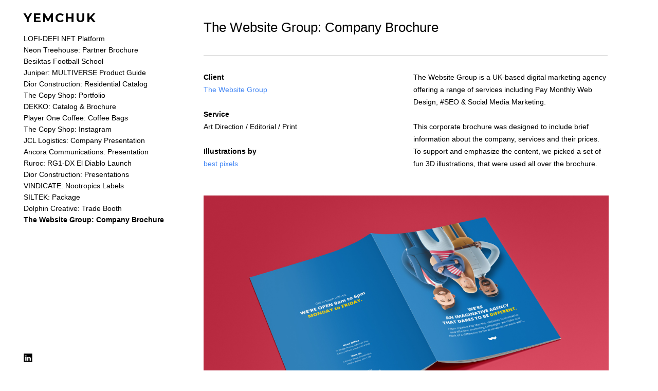

--- FILE ---
content_type: text/html; charset=UTF-8
request_url: https://www.yemchuk.com/the-website-group-company-brochure
body_size: 9216
content:
<!doctype html>
<html lang="en" site-body ng-controller="baseController" prefix="og: http://ogp.me/ns#">
<head>
    <meta name="google-site-verification" content="82TaKGxUPMVHyS37dKnk91QcTJF9GtytubDYZENWusE"/>
    <title>The Website Group: Company Brochure</title>
    <base href="/">
    <meta charset="UTF-8">
    <meta http-equiv="X-UA-Compatible" content="IE=edge,chrome=1">
    <meta name="viewport" content="width=device-width, initial-scale=1">

    <link rel="manifest" href="/manifest.webmanifest">

	
    <meta name="keywords" content="yemchuk.com, The Website Group: Company Brochure, design graphic editorial layout photoshop illustrator indesign retouch branding advertising outdoor print adobe affinity packaging consultancy brand compositing">
    <meta name="generator" content="yemchuk.com">
    <meta name="author" content="yemchuk.com">

    <meta itemprop="name" content="The Website Group: Company Brochure">
    <meta itemprop="url" content="https://www.yemchuk.com/the-website-group-company-brochure">

    <link rel="alternate" type="application/rss+xml" title="RSS The Website Group: Company Brochure" href="/extra/rss" />
    <!-- Open Graph data -->
    <meta property="og:title" name="title" content="The Website Group: Company Brochure">

	
    <meta property="og:site_name" content="YEMCHUK Graphic & Editorial Designer">
    <meta property="og:url" content="https://www.yemchuk.com/the-website-group-company-brochure">
    <meta property="og:type" content="website">

            <!--    This part will not change dynamically: except for Gallery image-->

    <meta property="og:image" content="https://dvqlxo2m2q99q.cloudfront.net/000_clients/1444517/page/the-website-group-company-brochure-mockup-1-084f1a.jpg">
    <meta property="og:image:height" content="1200">
    <meta property="og:image:width" content="2000">

    
    <meta property="fb:app_id" content="291101395346738">

    <!-- Twitter Card data -->
    <meta name="twitter:url" content="https://www.yemchuk.com/the-website-group-company-brochure">
    <meta name="twitter:title" content="The Website Group: Company Brochure">

	
	<meta name="twitter:site" content="YEMCHUK Graphic & Editorial Designer">
    <meta name="twitter:creator" content="yemchuk.com">

    <link rel="dns-prefetch" href="https://cdn.portfolioboxdns.com">

    	
	<link rel="icon" href="https://dvqlxo2m2q99q.cloudfront.net/000_clients/1444517/file/32x32-1444517Gse3nZju.ico" type="image/x-icon" />
    <link rel="shortcut icon" href="https://dvqlxo2m2q99q.cloudfront.net/000_clients/1444517/file/32x32-1444517Gse3nZju.jpg" type="image/jpeg" />
    <link rel="apple-touch-icon" sizes="57x57" href="https://dvqlxo2m2q99q.cloudfront.net/000_clients/1444517/file/57x57-1444517Gse3nZju.jpg" type="image/jpeg" />
	<link rel="apple-touch-icon" sizes="114x114" href="https://dvqlxo2m2q99q.cloudfront.net/000_clients/1444517/file/114x114-1444517Gse3nZju.jpg" type="image/jpeg" />
	<link rel="apple-touch-icon" sizes="72x72" href="https://dvqlxo2m2q99q.cloudfront.net/000_clients/1444517/file/72x72-1444517Gse3nZju.jpg" type="image/jpeg" />
	<link rel="apple-touch-icon" sizes="144x144" href="https://dvqlxo2m2q99q.cloudfront.net/000_clients/1444517/file/144x144-1444517Gse3nZju.jpg" type="image/jpeg" />
	<link rel="apple-touch-icon" sizes="60x60" href="https://dvqlxo2m2q99q.cloudfront.net/000_clients/1444517/file/60x60-1444517Gse3nZju.jpg" type="image/jpeg" />
	<link rel="apple-touch-icon" sizes="120x120" href="https://dvqlxo2m2q99q.cloudfront.net/000_clients/1444517/file/120x120-1444517Gse3nZju.jpg" type="image/jpeg" />
	<link rel="apple-touch-icon" sizes="76x76" href="https://dvqlxo2m2q99q.cloudfront.net/000_clients/1444517/file/76x76-1444517Gse3nZju.jpg" type="image/jpeg" />
	<link rel="apple-touch-icon" sizes="152x152" href="https://dvqlxo2m2q99q.cloudfront.net/000_clients/1444517/file/152x152-1444517Gse3nZju.jpg" type="image/jpeg" />
	<link rel="apple-touch-icon" sizes="196x196" href="https://dvqlxo2m2q99q.cloudfront.net/000_clients/1444517/file/196x196-1444517Gse3nZju.jpg" type="image/jpeg" />
	<link rel="mask-icon" href="https://dvqlxo2m2q99q.cloudfront.net/000_clients/1444517/file/16x16-1444517Gse3nZju.svg">
	<link rel="icon" href="https://dvqlxo2m2q99q.cloudfront.net/000_clients/1444517/file/196x196-1444517Gse3nZju.jpg" type="image/jpeg" />
	<link rel="icon" href="https://dvqlxo2m2q99q.cloudfront.net/000_clients/1444517/file/192x192-1444517Gse3nZju.jpg" type="image/jpeg" />
	<link rel="icon" href="https://dvqlxo2m2q99q.cloudfront.net/000_clients/1444517/file/168x168-1444517Gse3nZju.jpg" type="image/jpeg" />
	<link rel="icon" href="https://dvqlxo2m2q99q.cloudfront.net/000_clients/1444517/file/96x96-1444517Gse3nZju.jpg" type="image/jpeg" />
	<link rel="icon" href="https://dvqlxo2m2q99q.cloudfront.net/000_clients/1444517/file/48x48-1444517Gse3nZju.jpg" type="image/jpeg" />
	<link rel="icon" href="https://dvqlxo2m2q99q.cloudfront.net/000_clients/1444517/file/32x32-1444517Gse3nZju.jpg" type="image/jpeg" />
	<link rel="icon" href="https://dvqlxo2m2q99q.cloudfront.net/000_clients/1444517/file/16x16-1444517Gse3nZju.jpg" type="image/jpeg" />
	<link rel="icon" href="https://dvqlxo2m2q99q.cloudfront.net/000_clients/1444517/file/128x128-1444517Gse3nZju.jpg" type="image/jpeg" />
	<meta name="application-name" content="YEMCHUK Graphic & Editorial Designer"/>
	<meta name="theme-color" content="transparent">
	<meta name="msapplication-config" content="browserconfig.xml" />

	<!-- sourcecss -->
<link rel="stylesheet" href="https://cdn.portfolioboxdns.com/pb3/application/_output/pb.out.front.ver.1764936980995.css" />
<!-- /sourcecss -->

    
			<script async src="https://www.googletagmanager.com/gtag/js?id=UA-158085202-1"></script>
			<script>
			  window.dataLayer = window.dataLayer || [];
			  function gtag(){dataLayer.push(arguments);}
			  gtag('js', new Date());
			  
			  gtag('config', 'UA-158085202-1');
			</script>
            

</head>
<body id="pb3-body" pb-style="siteBody.getStyles()" style="visibility: hidden;" ng-cloak class="{{siteBody.getClasses()}}" data-rightclick="{{site.EnableRightClick}}" data-imgshadow="{{site.ThumbDecorationHasShadow}}" data-imgradius="{{site.ThumbDecorationBorderRadius}}"  data-imgborder="{{site.ThumbDecorationBorderWidth}}">

<img ng-if="site.LogoDoUseFile == 1" ng-src="{{site.LogoFilePath}}" alt="" style="display:none;">

<pb-scrol-to-top></pb-scrol-to-top>

<div class="containerNgView" ng-view autoscroll="true" page-font-helper></div>

<div class="base" ng-cloak>
    <div ng-if="base.popup.show" class="popup">
        <div class="bg" ng-click="base.popup.close()"></div>
        <div class="content basePopup">
            <div ng-include="base.popup.view"></div>
        </div>
    </div>
</div>

<logout-front></logout-front>

<script src="https://cdn.portfolioboxdns.com/pb3/application/_output/3rd.out.front.ver.js"></script>

<!-- sourcejs -->
<script src="https://cdn.portfolioboxdns.com/pb3/application/_output/pb.out.front.ver.1764936980995.js"></script>
<!-- /sourcejs -->


<script>
    var isLoadedFromServer = true;
    var seeLiveMobApp = "";

    if(seeLiveMobApp == true || seeLiveMobApp == 1){
        if(pb.utils.isMobile() == true){
            pbAng.isMobileFront = seeLiveMobApp;
        }
    }
    var serverData = {
        siteJson : {"Guid":"20357X9zYfEjZF8","Id":1444517,"Url":"yemchuk.com","IsUnpublished":0,"SecondaryUrl":null,"AccountType":1,"LanguageId":0,"IsSiteLocked":0,"MetaValidationTag":"<meta name=\"google-site-verification\" content=\"82TaKGxUPMVHyS37dKnk91QcTJF9GtytubDYZENWusE\"\/>","CustomCss":".niceImageLoad {\n   opacity: 1 !important;;\n   transition: unset !important;\n}\n.niceImageLoad:hover{\n   transform: unset !important;\n}\n.transform-on-hover{\ntransform: unset !important;\n}\n","CustomHeaderBottom":null,"CustomBodyBottom":"","MobileLogoText":"YEMCHUK","MobileMenuBoxColor":"#ffffff","MobileLogoDoUseFile":0,"MobileLogoFileName":null,"MobileLogoFileHeight":null,"MobileLogoFileWidth":null,"MobileLogoFileNameS3Id":null,"MobileLogoFilePath":null,"MobileLogoFontFamily":"'Montserrat', sans-serif","MobileLogoFontSize":"20px","MobileLogoFontVariant":700,"MobileLogoFontColor":"#000000","MobileMenuFontFamily":"'Helvetica Neue',Helvetica,Arial,sans-serif","MobileMenuFontSize":"14px","MobileMenuFontVariant":"","MobileMenuFontColor":"#000000","MobileMenuIconColor":"#000000","SiteTitle":"YEMCHUK Graphic & Editorial Designer","SeoKeywords":"design graphic editorial layout photoshop illustrator indesign retouch branding advertising outdoor print adobe affinity packaging consultancy brand compositing","SeoDescription":"Designer based in Kyiv, Ukraine. Services any complexity: art direction, graphic design, outdoor advertising, editorial & print, image editing & compositing, 3D, consultancy","ShowSocialMediaLinks":1,"SocialButtonStyle":3,"SocialButtonColor":"#000000","SocialShowShareButtons":0,"SocialFacebookShareUrl":null,"SocialFacebookUrl":null,"SocialTwitterUrl":null,"SocialFlickrUrl":null,"SocialLinkedInUrl":"https:\/\/www.linkedin.com\/in\/bohdan-yemchuk","SocialGooglePlusUrl":null,"SocialPinterestUrl":null,"SocialInstagramUrl":null,"SocialBlogUrl":null,"SocialFollowButton":0,"SocialFacebookPicFileName":null,"SocialHideLikeButton":1,"SocialFacebookPicFileNameS3Id":null,"SocialFacebookPicFilePath":null,"BgImagePosition":1,"BgUseImage":0,"BgColor":"transparent","BgFileName":null,"BgFileWidth":null,"BgFileHeight":null,"BgFileNameS3Id":null,"BgFilePath":null,"BgBoxColor":"#ffffff","LogoDoUseFile":0,"LogoText":"YEMCHUK","LogoFileName":null,"LogoFileHeight":null,"LogoFileWidth":null,"LogoFileNameS3Id":null,"LogoFilePath":null,"LogoDisplayHeight":null,"LogoFontFamily":"'Montserrat', sans-serif","LogoFontVariant":700,"LogoFontSize":"24px","LogoFontColor":"#000000","LogoFontSpacing":"4px","LogoFontUpperCase":1,"ActiveMenuFontIsUnderline":0,"ActiveMenuFontIsItalic":0,"ActiveMenuFontIsBold":1,"ActiveMenuFontColor":"#000000","HoverMenuFontIsUnderline":0,"HoverMenuFontIsItalic":0,"HoverMenuFontIsBold":0,"HoverMenuBackgroundColor":"transparent","ActiveMenuBackgroundColor":"transparent","MenuFontFamily":"'Helvetica Neue',Helvetica,Arial,sans-serif","MenuFontVariant":"","MenuFontSize":"14px","MenuFontColor":"#000000","MenuFontColorHover":"#292929","MenuBoxColor":"#ffffff","MenuBoxBorder":0,"MenuFontSpacing":"0px","MenuFontUpperCase":0,"H1FontFamily":"'Helvetica Neue',Helvetica,Arial,sans-serif","H1FontVariant":null,"H1FontColor":"#000000","H1FontSize":"26px","H1Spacing":"0px","H1UpperCase":0,"H2FontFamily":"'Helvetica Neue',Helvetica,Arial,sans-serif","H2FontVariant":null,"H2FontColor":"#000000","H2FontSize":"16px","H2Spacing":"0px","H2UpperCase":0,"H3FontFamily":"'Helvetica Neue',Helvetica,Arial,sans-serif","H3FontVariant":null,"H3FontColor":"#c2c2c2","H3FontSize":"16px","H3Spacing":"0px","H3UpperCase":0,"PFontFamily":"'Helvetica Neue',Helvetica,Arial,sans-serif","PFontVariant":null,"PFontColor":"#000000","PFontSize":"14px","PLineHeight":"24px","PLinkColor":"#4286f4","PLinkColorHover":"#1b55b3","PSpacing":"0px","PUpperCase":0,"ListFontFamily":"'Helvetica Neue',Helvetica,Arial,sans-serif","ListFontVariant":null,"ListFontColor":"#000000","ListFontSize":"18px","ListSpacing":"0px","ListUpperCase":0,"ButtonColor":"#4f4f4f","ButtonHoverColor":"#778b91","ButtonTextColor":"#ffffff","SiteWidth":1,"ImageQuality":1,"DznLayoutGuid":15,"DsnLayoutViewFile":"left04","DsnLayoutTitle":"left04","DsnLayoutType":"left","DsnMobileLayoutGuid":9,"DsnMobileLayoutViewFile":"mobilemenu09","DsnMobileLayoutTitle":"mobilemenu09","FaviconFileNameS3Id":0,"FaviconFileName":"144x144-1444517Gse3nZju.jpg","FaviconFilePath":"https:\/\/dvqlxo2m2q99q.cloudfront.net\/000_clients\/1444517\/file\/144x144-1444517Gse3nZju.jpg","ThumbDecorationBorderRadius":"0px","ThumbDecorationBorderWidth":"0px","ThumbDecorationBorderColor":"transparent","ThumbDecorationHasShadow":0,"MobileLogoDisplayHeight":"0px","IsFooterActive":1,"FooterContent":"<span id=\"VERIFY_20357X9zYfEjZF8_HASH\" class=\"DO_NOT_REMOVE_OR_COPY_AND_KEEP_IT_TOP ng-scope\" style=\"display:none;width:0;height:0;position:fixed;top:-10px;z-index:-10\"><\/span>\n<div class=\"row ng-scope\" id=\"TZZZCRVXC\">\n<div class=\"column\" id=\"RBXRARBNW\">\n<div class=\"block\" id=\"JHYQMOILV\">\n<div class=\"text tt2\" style=\"position: relative;\" contenteditable=\"false\"><p>\u00a9 2025&nbsp;YEMCHUK. All rights reserved.<\/p>\n<\/div>\n<span class=\"movehandle\"><\/span><span class=\"confhandle\"><\/span>\n<\/div>\n<\/div>\n<\/div>\n\n\n\n\n\n","MenuIsInfoBoxActive":0,"MenuInfoBoxText":"","MenuImageFileName":null,"MenuImageFileNameS3Id":null,"MenuImageFilePath":null,"FontCss":"<link id='sitefonts' href='https:\/\/fonts.googleapis.com\/css?subset=latin,latin-ext,greek,cyrillic&family=Montserrat:700' rel='stylesheet' type='text\/css'>","ShopSettings":{"Guid":"14445173NZvKMu9","SiteId":1444517,"ShopName":null,"Email":null,"ResponseSubject":null,"ResponseEmail":null,"ReceiptNote":null,"PaymentMethod":null,"InvoiceDueDays":30,"HasStripeUserData":null,"Address":null,"Zip":null,"City":null,"CountryCode":null,"OrgNr":null,"PayPalEmail":null,"Currency":null,"ShippingInfo":null,"ReturnPolicy":null,"TermsConditions":null,"ShippingRegions":[],"TaxRegions":[]},"UserTranslatedText":{"Guid":"1444517BzELp9JI","SiteId":1444517,"Message":"Message","YourName":"Your Name","EnterTheLetters":"Enter The Letters","Send":"Send","ThankYou":"Thank You","Refresh":"Refresh","Follow":"Follow","Comment":"Comment","Share":"Share","CommentOnPage":"Comment On Page","ShareTheSite":"Share The Site","ShareThePage":"Share The Page","AddToCart":"Add To Cart","ItemWasAddedToTheCart":"Item Was Added To The Cart","Item":"Item","YourCart":"Your Cart","YourInfo":"Your Info","Quantity":"Quantity","Product":"Product","ItemInCart":"Item In Cart","BillingAddress":"Billing Address","ShippingAddress":"Shipping Address","OrderSummary":"Order Summary","ProceedToPay":"Proceed To Payment","Payment":"Payment","CardPayTitle":"Credit card information","PaypalPayTitle":"This shop uses paypal to process your payment","InvoicePayTitle":"This shop uses invoice to collect your payment","ProceedToPaypal":"Proceed to paypal to pay","ConfirmInvoice":"Confirm and receive invoice","NameOnCard":"Name on card","APrice":"A Price","Options":"Options","SelectYourCountry":"Select Your Country","Remove":"Remove","NetPrice":"Net Price","Vat":"Vat","ShippingCost":"Shipping Cost","TotalPrice":"Total Price","Name":"Name","Address":"Address","Zip":"Zip","City":"City","State":"State\/Province","Country":"Country","Email":"Email","Phone":"Phone","ShippingInfo":"Shipping Info","Checkout":"Checkout","Organization":"Organization","DescriptionOrder":"Description","InvoiceDate":"Invoice Date","ReceiptDate":"Receipt Date","AmountDue":"Amount Due","AmountPaid":"Amount Paid","ConfirmAndCheckout":"Confirm And Checkout","Back":"Back","Pay":"Pay","ClickToPay":"Click To Pay","AnErrorHasOccurred":"An Error Has Occurred","PleaseContactUs":"Please Contact Us","Receipt":"Receipt","Print":"Print","Date":"Date","OrderNr":"Order Number","PayedWith":"Paid With","Seller":"Seller","HereIsYourReceipt":"Here Is Your Receipt","AcceptTheTerms":"Accept The Terms","Unsubscribe":"Unsubscribe","ViewThisOnline":"View This Online","Price":"Price","SubTotal":"Subtotal","Tax":"Tax","OrderCompleteMessage":"Please download your receipt.","DownloadReceipt":"Download Receipt","ReturnTo":"Return to site","ItemPurchasedFrom":"items was purchased from","SameAs":"Same As","SoldOut":"SOLD OUT","ThisPageIsLocked":"This page is locked","Invoice":"Invoice","BillTo":"Bill to:","Ref":"Reference no.","DueDate":"Due date","Notes":"Notes:","CookieMessage":"We are using cookies to give you the best experience on our site. By continuing to use this website you are agreeing to the use of cookies.","CompleteOrder":"Thank you for your order!","Prev":"Previous","Next":"Next","Tags":"Tags","Description":"Description","Educations":"Education","Experiences":"Experience","Awards":"Awards","Exhibitions":"Exhibitions","Skills":"Skills","Interests":"Interests","Languages":"Languages","Contacts":"Contacts","Present":"Present","created_at":"2020-02-05 17:48:06","updated_at":"2020-02-05 17:48:06"},"GoogleAnalyticsSnippet":"\n\n  window.dataLayer = window.dataLayer || [];\n  function gtag(){dataLayer.push(arguments);}\n  gtag('js', new Date());\n\n  gtag('config', 'UA-158085202-1');\n\n","GoogleAnalyticsObjects":"{\"objType\":\"gtag\",\"account\":\"gtag('config', 'UA-158085202-1');\",\"code\":\"UA-158085202-1\"}","EnableRightClick":1,"EnableCookie":0,"EnableRSS":0,"SiteBGThumb":null,"ClubType":null,"ClubMemberAtSiteId":null,"ProfileImageFileName":null,"ProfileImageS3Id":null,"CoverImageFileName":null,"CoverImageS3Id":null,"ProfileImageFilePath":null,"CoverImageFilePath":null,"StandardBgImage":null,"NrOfProLikes":1,"NrOfFreeLikes":0,"NrOfLikes":1,"ClientCountryCode":"DE","HasRequestedSSLCert":3,"CertNextUpdateDate":1730769533,"IsFlickrWizardComplete":null,"FlickrNsId":null,"SignUpAccountType":0,"created_at":1580921286000},
        pageJson : {"Guid":"1444517M5mDyjlM","PageTitle":"The Website Group: Company Brochure","Uri":"the-website-group-company-brochure","IsStartPage":0,"IsFavorite":0,"IsUnPublished":0,"IsPasswordProtected":0,"SeoDescription":"","BlockContent":"<span id=\"VERIFY_1444517M5mDyjlM_HASH\" class=\"DO_NOT_REMOVE_OR_COPY_AND_KEEP_IT_TOP ng-scope\" style=\"display:none;width:0;height:0;position:fixed;top:-10px;z-index:-10\"><\/span>\n<div class=\"row\" id=\"GKPMSETQY\"><div class=\"column\" id=\"UYAKSCAGE\"><div class=\"block\" id=\"YGOVLBRFV\">\n<div class=\"text tt2 cke_editable cke_editable_inline cke_contents_ltr cke_show_borders\" contenteditable=\"false\" tabindex=\"0\" spellcheck=\"false\" style=\"position: relative;\" role=\"textbox\" aria-multiline=\"true\" aria-label=\"Rich Text Editor, editor62\" title=\"Rich Text Editor, editor62\" aria-describedby=\"cke_5792\"><h1>The Website Group: Company Brochure<br><\/h1><\/div>\n<span class=\"movehandle\"><\/span><span class=\"confhandle\"><\/span>\n<\/div><\/div><\/div><div class=\"row\" id=\"YJPYQQZYB\"><div class=\"column\" id=\"PDAKXVWZI\"><div class=\"block\" id=\"PAZHUQQUJ\">\n<div class=\"horizontalLine\"><\/div>\n<span class=\"movehandle\"><\/span><span class=\"confhandle\"><\/span>\n<\/div><\/div><\/div><div class=\"row ng-scope\" id=\"CYVQHOVDQ\">\n<div class=\"column colresize ui-resizable-autohide\" id=\"EBKSOSYBA\" style=\"width: 49.85%;\">\n<div class=\"block\" id=\"OJOXWJMER\">\n<div class=\"text tt2\" style=\"position: relative;\" contenteditable=\"false\"><p><strong>Client<\/strong><br>\n<a href=\"https:\/\/thewebsitegroup.co.uk\/\" target=\"_blank\">The Website Group<\/a><\/p>\n\n<p>&nbsp;<\/p>\n\n<p><strong>Service<\/strong><br>\nArt Direction \/ Editorial \/ Print<\/p>\n\n<p>&nbsp;<\/p>\n\n<p><strong>Illustrations by<\/strong><br>\n<a href=\"https:\/\/www.shutterstock.com\/g\/best+pixels\" target=\"_blank\">best pixels<\/a><\/p>\n<\/div>\n<span class=\"movehandle\"><\/span><span class=\"confhandle\"><\/span>\n<\/div>\n<\/div><div class=\"column\" id=\"PTOZALFNI\" style=\"width: 49.85%;\"><div class=\"block\" id=\"QXLZQZEDN\">\n<div class=\"text tt2\" style=\"position: relative;\" contenteditable=\"false\"><p>The Website Group is a UK-based digital marketing agency offering a range of services including Pay Monthly Web Design, #SEO &amp; Social Media Marketing.<\/p>\n\n<p>&nbsp;<\/p>\n\n<p>This corporate brochure was designed to include&nbsp;brief information about the company, services and their prices. To support and emphasize the content, we picked a set of fun 3D illustrations, that were used all over the brochure.<\/p>\n<\/div>\n<span class=\"movehandle\"><\/span><span class=\"confhandle\"><\/span>\n<\/div><\/div>\n<\/div>\n\n\n\n\n\n\n\n","DescriptionPosition":1,"ListImageMargin":"4px","ListImageSize":4,"BgImage":null,"BgImageHeight":0,"BgImageWidth":0,"BgImagePosition":0,"BgImageS3LocationId":0,"PageBGThumb":null,"AddedToClubId":null,"DznTemplateGuid":21,"DsnTemplateType":"galleries","DsnTemplateSubGroup":"verticals","DsnTemplatePartDirective":"part-gallery-vertical","DsnTemplateViewFile":"verticalplain","DsnTemplateProperties":[{"type":"main-text-prop","position":"contentPanel"},{"type":"main-text-position-prop","position":"displaySettings","settings":{"enablePreStyle":0}},{"type":"gallery-prop","position":"contentPanel"},{"type":"image-size-prop","position":"displaySettings"},{"type":"image-margin-prop","position":"displaySettings"},{"type":"show-list-text-prop","position":"displaySettings"}],"DsnTemplateHasPicview":1,"DsnTemplateIsCustom":null,"DsnTemplateCustomTitle":null,"DsnTemplateCustomHtml":"","DsnTemplateCustomCss":"","DsnTemplateCustomJs":"","DznPicviewGuid":1,"DsnPicviewSettings":null,"DsnPicviewViewFile":"none","DsnPicViewIsLinkable":0,"Picview":{"Fx":"fade","Timing":10000,"PauseTiming":1,"TextPosition":0,"BgSize":null},"DoShowGalleryItemListText":0,"FirstGalleryItemGuid":"RSd5ND4VkZVo7MEp","GalleryItems":[{"Guid":"RSd5ND4VkZVo7MEp","SiteId":1444517,"PageGuid":"1444517M5mDyjlM","FileName":"the-website-group-company-brochure-mockup-1-084f1a.jpg","S3LocationId":0,"VideoThumbUrl":null,"VideoUrl":null,"VideoItemGuid":null,"Height":1200,"Width":2000,"Idx":0,"ListText":"","TextContent":""},{"Guid":"1444517PJ42YZQp","SiteId":1444517,"PageGuid":"1444517M5mDyjlM","FileName":"1444517PJ42YZQp.jpg","S3LocationId":0,"VideoThumbUrl":null,"VideoUrl":null,"VideoItemGuid":null,"Height":1200,"Width":2000,"Idx":1,"ListText":"","TextContent":""},{"Guid":"1444517LN3Axymg","SiteId":1444517,"PageGuid":"1444517M5mDyjlM","FileName":"1444517LN3Axymg.jpg","S3LocationId":0,"VideoThumbUrl":null,"VideoUrl":null,"VideoItemGuid":null,"Height":1200,"Width":2000,"Idx":2,"ListText":"","TextContent":""},{"Guid":"1444517O2cRdLr3","SiteId":1444517,"PageGuid":"1444517M5mDyjlM","FileName":"1444517O2cRdLr3.jpg","S3LocationId":0,"VideoThumbUrl":null,"VideoUrl":null,"VideoItemGuid":null,"Height":1200,"Width":2000,"Idx":3,"ListText":"","TextContent":""},{"Guid":"1444517hc66nEWf","SiteId":1444517,"PageGuid":"1444517M5mDyjlM","FileName":"1444517hc66nEWf.jpg","S3LocationId":0,"VideoThumbUrl":null,"VideoUrl":null,"VideoItemGuid":null,"Height":1200,"Width":2000,"Idx":4,"ListText":"","TextContent":""},{"Guid":"144451745JzW1dv","SiteId":1444517,"PageGuid":"1444517M5mDyjlM","FileName":"144451745JzW1dv.jpg","S3LocationId":0,"VideoThumbUrl":null,"VideoUrl":null,"VideoItemGuid":null,"Height":1200,"Width":2000,"Idx":5,"ListText":"","TextContent":""}],"Slideshow":{"Fx":null,"Timing":10000,"PauseTiming":0,"TextPosition":0,"BgSize":null},"AddedToExpo":0,"FontCss":"","CreatedAt":"2020-02-07 15:11:17"},
        menuJson : [{"Guid":"1444517N6ZBfDBQ","SiteId":1444517,"PageGuid":"1444517FVYFZpPR","Title":"LOFI-DEFI NFT Platform","Url":"\/lofi-defi-nft-platform","Target":"_self","ListOrder":0,"ParentGuid":null,"created_at":"2024-03-27 19:06:49","updated_at":"2024-04-15 14:19:26","Children":[]},{"Guid":"1444517xEaRKDuj","SiteId":1444517,"PageGuid":"1444517VjQGLoyU","Title":"Neon Treehouse: Partner Brochure","Url":"\/neon-treehouse-partner-brochure","Target":"_self","ListOrder":1,"ParentGuid":null,"created_at":"2024-03-27 19:09:49","updated_at":"2024-04-15 14:19:26","Children":[]},{"Guid":"1444517OE1Wr4uv","SiteId":1444517,"PageGuid":"1444517PIoXFTke","Title":"Besiktas Football School","Url":"\/besiktas-football-school","Target":"_self","ListOrder":2,"ParentGuid":null,"created_at":"2024-03-27 19:09:49","updated_at":"2024-04-15 14:19:27","Children":[]},{"Guid":"1444517Z5yrcByO","SiteId":1444517,"PageGuid":"1444517MZLwbQDh","Title":"Juniper: MULTIVERSE Product Guide","Url":"\/juniper-multiverse-product-guide","Target":"_self","ListOrder":3,"ParentGuid":null,"created_at":"2024-03-27 19:09:49","updated_at":"2024-04-15 14:19:27","Children":[]},{"Guid":"1444517wDXInUB7","SiteId":1444517,"PageGuid":"1444517igGlDzPa","Title":"Dior Construction: Residential Catalog","Url":"\/dc-residential-catalog","Target":"_self","ListOrder":4,"ParentGuid":null,"created_at":"2024-03-27 19:09:49","updated_at":"2024-04-15 14:19:27","Children":[]},{"Guid":"1444517QzWl8ZuP","SiteId":1444517,"PageGuid":"1444517AEzWN5bu","Title":"The Copy Shop: Portfolio","Url":"\/tcs-portfolio","Target":"_self","ListOrder":5,"ParentGuid":null,"created_at":"2024-03-27 19:10:19","updated_at":"2024-04-15 14:19:27","Children":[]},{"Guid":"1444517u14XB9Mk","SiteId":1444517,"PageGuid":"14445175ZMpXHqg","Title":"DEKKO: Catalog & Brochure","Url":"\/dekko-catalog-brochure","Target":"_self","ListOrder":6,"ParentGuid":null,"created_at":"2024-03-27 19:10:19","updated_at":"2024-04-15 14:19:27","Children":[]},{"Guid":"1444517lTMqWqd5","SiteId":1444517,"PageGuid":"1444517odw7Po6J","Title":"Player One Coffee: Coffee Bags","Url":"\/player-one-coffee-coffee-bags","Target":"_self","ListOrder":7,"ParentGuid":null,"created_at":"2024-03-27 19:10:49","updated_at":"2024-04-15 14:19:27","Children":[]},{"Guid":"1444517jkZnnxCk","SiteId":1444517,"PageGuid":"1444517YqubZ1o8","Title":"The Copy Shop: Instagram","Url":"\/tcs-instagram","Target":"_self","ListOrder":8,"ParentGuid":null,"created_at":"2024-03-27 19:09:49","updated_at":"2024-04-15 14:19:27","Children":[]},{"Guid":"1444517zG9lsMIV","SiteId":1444517,"PageGuid":"1444517R1r8cGMp","Title":"JCL Logistics: Company Presentation","Url":"\/jcl-company-presentation","Target":"_self","ListOrder":9,"ParentGuid":null,"created_at":"2024-03-27 19:10:19","updated_at":"2024-03-28 11:59:33","Children":[]},{"Guid":"14445178nAUtwKM","SiteId":1444517,"PageGuid":"1444517aWKIp7Wo","Title":"Ancora Communications: Presentation","Url":"\/ancora-communications-presentation","Target":"_self","ListOrder":10,"ParentGuid":null,"created_at":"2024-03-27 19:10:19","updated_at":"2024-03-28 11:59:33","Children":[]},{"Guid":"1444517RjGQyxjL","SiteId":1444517,"PageGuid":"1444517ZXViU26l","Title":"Ruroc: RG1-DX El Diablo Launch","Url":"\/ruroc-limited-rg1dx-el-diablo-launch","Target":"_self","ListOrder":11,"ParentGuid":null,"created_at":"2024-03-27 19:10:19","updated_at":"2024-03-28 11:59:03","Children":[]},{"Guid":"1444517wtXsTYIr","SiteId":1444517,"PageGuid":"1444517UZOWqSzP","Title":"Dior Construction: Presentations","Url":"\/dc-presentations","Target":"_self","ListOrder":12,"ParentGuid":null,"created_at":"2024-03-27 19:10:49","updated_at":"2024-03-28 11:59:03","Children":[]},{"Guid":"1444517jPxAvz01","SiteId":1444517,"PageGuid":"1444517xBwOeKFg","Title":"VINDICATE: Nootropics Labels","Url":"\/vindicate-nootropics-labels","Target":"_self","ListOrder":13,"ParentGuid":null,"created_at":"2024-03-27 19:10:49","updated_at":"2024-03-28 11:59:03","Children":[]},{"Guid":"1444517qhMlX9vE","SiteId":1444517,"PageGuid":"1444517SNCV6JkS","Title":"SILTEK: Package","Url":"\/siltek-package","Target":"_self","ListOrder":14,"ParentGuid":null,"created_at":"2024-03-27 19:10:49","updated_at":"2024-04-15 14:19:27","Children":[]},{"Guid":"1444517nivACc3g","SiteId":1444517,"PageGuid":"1444517jTcCJuO4","Title":"Dolphin Creative: Trade Booth","Url":"\/dolphin-creative-booth","Target":"_self","ListOrder":15,"ParentGuid":null,"created_at":"2024-03-27 19:11:19","updated_at":"2024-04-15 14:19:27","Children":[]},{"Guid":"14445173qJoz3CX","SiteId":1444517,"PageGuid":"1444517M5mDyjlM","Title":"The Website Group: Company Brochure","Url":"\/the-website-group-company-brochure","Target":"_self","ListOrder":16,"ParentGuid":null,"created_at":"2024-03-27 19:11:19","updated_at":"2024-04-15 14:19:27","Children":[]}],
        timestamp: 1762585885,
        resourceVer: 379,
        frontDictionaryJson: {"common":{"text404":"The page you are looking for does not exist!","noStartPage":"You don't have a start page","noStartPageText1":"Use any page as your start page or create a new page.","noStartPageText2":"How do I use an an existing page as my start page?","noStartPageText3":"- Click on PAGES (In the admin panel to the right)","noStartPageText4":"- Click on the page you want to have as your start page.","noStartPageText5":"- Toggle the Start page switch.","noStartPage2":"This website doesn't have any start page","loginAt":"Login at","toManage":"to manage the website.","toAddContent":"to add content.","noContent1":"Create your first page","noContent11":"Create your first page","noContent111":"Click on New Page","noContent2":"Click on <span>new page<\/span> to add your content to galleries, blogs, e-commerce and much more","noContent":"This website doesn't have any content","onlinePortfolioWebsite":"Online portfolio website","addToCartMessage":"The item has been added to your cart","iaccepthe":"I accept the","termsandconditions":"terms & conditions","andthe":"and the","returnpolicy":"return policy","admin":"Admin","back":"Back","edit":"Edit","appreciate":"Appreciate","portfolioboxLikes":"Portfoliobox Likes","like":"Like","youCanOnlyLikeOnce":"You can only like once","search":"Search","blog":"Blog","allow":"Allow","allowNecessary":"Allow Necessary","leaveWebsite":"Leave Website"},"monthName":{"january":"January","february":"February","march":"March","april":"April","may":"May","june":"June","july":"July","august":"August","september":"September","october":"October","november":"November","december":"December"}}    };

    var allowinfscroll = "false";
    allowinfscroll = (allowinfscroll == undefined) ? true : (allowinfscroll == 'true') ? true : false;

    var isAdmin = false;
    var addScroll = false;
    var expTimer = false;

    $('body').css({
        visibility: 'visible'
    });

    pb.initializer.start(serverData,isAdmin,function(){
        pbAng.App.start();
    });

    //add for custom JS
    var tempObj = {};
</script>

<script>
    window.pb_analytic = {
        ver: 3,
        s_id: (pb && pb.data && pb.data.site) ? pb.data.site.Id : 0,
        h_s_id: "0c18267e346ec96b9a6d4c93095c0750",
    }
</script>
<script defer src="https://cdn.portfolioboxdns.com/0000_static/app/analytics.min.js"></script>


<!--<script type="text/javascript" src="https://maps.google.com/maps/api/js?sensor=true"></script>-->


                    <script type="application/ld+json">
                    {
                        "@context": "https://schema.org/",
                        "@type": "WebSite",
                        "url": "https://www.yemchuk.com/the-website-group-company-brochure",
                        "name": "YEMCHUK Graphic & Editorial Designer",
                        "author": {
                            "@type": "Person",
                            "name": "Bohdan Yemchuk"
                        },
                        "description": "Designer based in Kyiv, Ukraine. Services any complexity: art direction, graphic design, outdoor advertising, editorial & print, image editing & compositing, 3D, consultancy",
                        "publisher": "YEMCHUK Graphic & Editorial Designer"
                    }
                    </script>
                
                        <script type="application/ld+json">
                        {
                            "@context": "https://schema.org/",
                            "@type": "CreativeWork",
                            "url": "https://www.yemchuk.com/the-website-group-company-brochure",
                        "image":[
                                {
                                    "@type": "ImageObject",
                                    "image": "https://dvqlxo2m2q99q.cloudfront.net/000_clients/1444517/page/the-website-group-company-brochure-mockup-1-084f1a.jpg",
                                    "contentUrl": "https://dvqlxo2m2q99q.cloudfront.net/000_clients/1444517/page/the-website-group-company-brochure-mockup-1-084f1a.jpg",
                                    "description": "No Description",
                                    "name": "The Website Group: Company Brochure",
                                    "height": "1200",
                                    "width": "2000"
                                }
                                ,
                                {
                                    "@type": "ImageObject",
                                    "image": "https://dvqlxo2m2q99q.cloudfront.net/000_clients/1444517/page/1444517PJ42YZQp.jpg",
                                    "contentUrl": "https://dvqlxo2m2q99q.cloudfront.net/000_clients/1444517/page/1444517PJ42YZQp.jpg",
                                    "description": "No Description",
                                    "name": "The Website Group: Company Brochure",
                                    "height": "1200",
                                    "width": "2000"
                                }
                                ,
                                {
                                    "@type": "ImageObject",
                                    "image": "https://dvqlxo2m2q99q.cloudfront.net/000_clients/1444517/page/1444517LN3Axymg.jpg",
                                    "contentUrl": "https://dvqlxo2m2q99q.cloudfront.net/000_clients/1444517/page/1444517LN3Axymg.jpg",
                                    "description": "No Description",
                                    "name": "The Website Group: Company Brochure",
                                    "height": "1200",
                                    "width": "2000"
                                }
                                ,
                                {
                                    "@type": "ImageObject",
                                    "image": "https://dvqlxo2m2q99q.cloudfront.net/000_clients/1444517/page/1444517O2cRdLr3.jpg",
                                    "contentUrl": "https://dvqlxo2m2q99q.cloudfront.net/000_clients/1444517/page/1444517O2cRdLr3.jpg",
                                    "description": "No Description",
                                    "name": "The Website Group: Company Brochure",
                                    "height": "1200",
                                    "width": "2000"
                                }
                                ,
                                {
                                    "@type": "ImageObject",
                                    "image": "https://dvqlxo2m2q99q.cloudfront.net/000_clients/1444517/page/1444517hc66nEWf.jpg",
                                    "contentUrl": "https://dvqlxo2m2q99q.cloudfront.net/000_clients/1444517/page/1444517hc66nEWf.jpg",
                                    "description": "No Description",
                                    "name": "The Website Group: Company Brochure",
                                    "height": "1200",
                                    "width": "2000"
                                }
                                ,
                                {
                                    "@type": "ImageObject",
                                    "image": "https://dvqlxo2m2q99q.cloudfront.net/000_clients/1444517/page/144451745JzW1dv.jpg",
                                    "contentUrl": "https://dvqlxo2m2q99q.cloudfront.net/000_clients/1444517/page/144451745JzW1dv.jpg",
                                    "description": "No Description",
                                    "name": "The Website Group: Company Brochure",
                                    "height": "1200",
                                    "width": "2000"
                                }
                                ]
                    }
                    </script>
                    
<script src="https://www.google.com/recaptcha/api.js?render=explicit" defer></script>

</body>
<return-to-mobile-app></return-to-mobile-app>
<public-cookie></public-cookie>
</html>